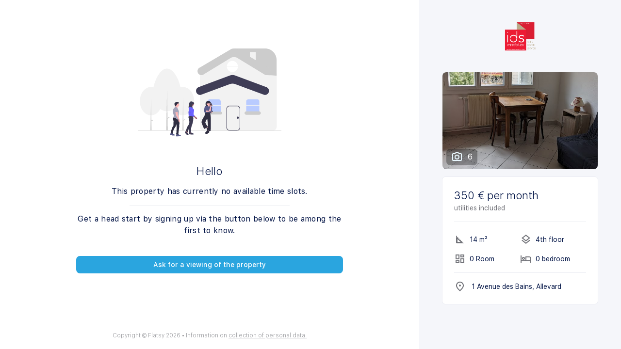

--- FILE ---
content_type: text/html
request_url: https://app.flatsy.fr/applicant/locales/en/global.en.json
body_size: 377
content:
<!DOCTYPE html>
<html lang="en">
  <head>
    <meta charset="UTF-8" />
    <meta name="viewport" content="width=device-width, initial-scale=1.0" />
    <link rel="icon" type="image/png" href="favicon.ico" />
    <title>Flatsy</title>
    <script type="module" crossorigin src="/applicant/assets/index-Due6TWkM.js"></script>
    <link rel="stylesheet" crossorigin href="/applicant/assets/index-De1fubgT.css">
  </head>
  <body>
    <div id="root"></div>
  </body>
</html>


--- FILE ---
content_type: text/html
request_url: https://app.flatsy.fr/applicant/locales/fr/errors.fr.json
body_size: 377
content:
<!DOCTYPE html>
<html lang="en">
  <head>
    <meta charset="UTF-8" />
    <meta name="viewport" content="width=device-width, initial-scale=1.0" />
    <link rel="icon" type="image/png" href="favicon.ico" />
    <title>Flatsy</title>
    <script type="module" crossorigin src="/applicant/assets/index-Due6TWkM.js"></script>
    <link rel="stylesheet" crossorigin href="/applicant/assets/index-De1fubgT.css">
  </head>
  <body>
    <div id="root"></div>
  </body>
</html>


--- FILE ---
content_type: text/html
request_url: https://app.flatsy.fr/applicant/locales/fr/global.fr.json
body_size: 377
content:
<!DOCTYPE html>
<html lang="en">
  <head>
    <meta charset="UTF-8" />
    <meta name="viewport" content="width=device-width, initial-scale=1.0" />
    <link rel="icon" type="image/png" href="favicon.ico" />
    <title>Flatsy</title>
    <script type="module" crossorigin src="/applicant/assets/index-Due6TWkM.js"></script>
    <link rel="stylesheet" crossorigin href="/applicant/assets/index-De1fubgT.css">
  </head>
  <body>
    <div id="root"></div>
  </body>
</html>


--- FILE ---
content_type: image/svg+xml
request_url: https://app.flatsy.fr/applicant/assets/waiting-DN-_LpTo.svg
body_size: 26283
content:
<svg width="500" height="307" viewBox="0 0 500 307" fill="none" xmlns="http://www.w3.org/2000/svg">
<path d="M471.839 284.925H228.445C221.825 284.925 216.439 278.895 216.439 271.484V88.316C216.411 86.9188 216.766 85.541 217.467 84.3364C218.167 83.1318 219.184 82.1476 220.404 81.4935L312.379 25.1475C317.421 22.6151 322.972 21.2946 328.601 21.2888C334.229 21.2831 339.783 22.5922 344.83 25.1143L479.856 81.4878C481.082 82.1395 482.105 83.124 482.81 84.3311C483.515 85.5382 483.873 86.92 483.845 88.3217V271.484C483.845 278.895 478.459 284.925 471.839 284.925Z" fill="#F2F2F2"/>
<path d="M435.899 284.727H226.891C221.183 284.727 216.538 280.471 216.538 275.239V147.203C216.565 146.136 216.908 145.102 217.524 144.235C218.139 143.368 218.997 142.708 219.988 142.342L317.306 102.946C326.249 99.3662 336.202 99.3611 345.148 102.932L442.797 142.343C443.789 142.709 444.649 143.369 445.265 144.236C445.882 145.104 446.226 146.139 446.252 147.207V275.239C446.252 280.471 441.608 284.727 435.899 284.727Z" fill="#F2F2F2"/>
<path d="M288.655 196.739V183.497C288.655 181.77 287.977 180.114 286.77 178.892C285.563 177.671 283.927 176.985 282.22 176.985H249.2C247.493 176.985 245.856 177.671 244.649 178.892C243.443 180.114 242.765 181.77 242.765 183.497V196.739H288.655Z" fill="#B9CBFF"/>
<path d="M242.765 198.819V219.339C242.765 221.066 243.443 222.722 244.649 223.943C245.856 225.165 247.493 225.851 249.2 225.851H282.22C283.927 225.851 285.563 225.165 286.77 223.943C287.977 222.722 288.655 221.066 288.655 219.339V198.819H242.765Z" fill="#B9CBFF"/>
<path d="M438.304 160.392L339.167 123.615C333.141 121.38 326.528 121.38 320.502 123.615L221.365 160.392C219.276 161.167 217.033 161.42 214.826 161.13C212.619 160.84 210.514 160.015 208.689 158.726C206.865 157.436 205.375 155.72 204.346 153.723C203.318 151.726 202.781 149.507 202.781 147.255C202.781 144.389 203.65 141.592 205.272 139.243C206.894 136.893 209.189 135.104 211.848 134.118L320.502 93.811C326.528 91.5757 333.141 91.5757 339.167 93.811L447.821 134.118C450.48 135.104 452.776 136.893 454.397 139.243C456.019 141.592 456.889 144.389 456.889 147.255C456.889 149.507 456.351 151.726 455.323 153.723C454.294 155.72 452.804 157.436 450.98 158.726C449.155 160.015 447.05 160.84 444.843 161.13C442.637 161.42 440.393 161.167 438.304 160.392Z" fill="#3F3D56"/>
<path d="M345.842 285.34H319.346C316.534 285.337 313.838 284.205 311.85 282.193C309.861 280.181 308.743 277.452 308.74 274.607V209.671C308.743 206.826 309.861 204.097 311.85 202.085C313.838 200.073 316.534 198.941 319.346 198.938H345.842C348.654 198.941 351.35 200.073 353.338 202.085C355.326 204.097 356.445 206.826 356.448 209.671V274.607C356.445 277.452 355.326 280.181 353.338 282.193C351.35 284.205 348.654 285.337 345.842 285.34ZM319.346 200.778C317.016 200.781 314.782 201.719 313.135 203.386C311.487 205.053 310.561 207.313 310.558 209.671V274.607C310.561 276.965 311.487 279.225 313.135 280.892C314.782 282.559 317.016 283.497 319.346 283.5H345.842C348.172 283.497 350.406 282.559 352.053 280.892C353.701 279.225 354.627 276.965 354.63 274.607V209.671C354.627 207.313 353.701 205.053 352.053 203.386C350.406 201.719 348.172 200.781 345.842 200.778H319.346Z" fill="#3F3D56"/>
<path d="M348.412 60.8299C347.985 56.0023 345.789 51.511 342.254 48.24C338.72 44.969 334.104 43.155 329.314 43.155C324.525 43.155 319.909 44.969 316.374 48.24C312.84 51.511 310.643 56.0023 310.216 60.8299H348.412Z" fill="white"/>
<path d="M310.145 62.9093C310.233 67.9952 312.292 72.8425 315.877 76.4076C319.462 79.9726 324.288 81.9702 329.314 81.9702C334.341 81.9702 339.166 79.9726 342.751 76.4076C346.337 72.8425 348.395 67.9952 348.483 62.9093H310.145Z" fill="white"/>
<path d="M243.107 219.226C241.734 219.226 240.418 219.778 239.447 220.76C238.476 221.743 237.931 223.075 237.931 224.464C237.931 225.854 238.476 227.186 239.447 228.168C240.418 229.151 241.734 229.703 243.107 229.703H288.313C289.685 229.703 291.002 229.151 291.973 228.168C292.944 227.186 293.489 225.854 293.489 224.464C293.489 223.075 292.944 221.743 291.973 220.76C291.002 219.778 289.685 219.226 288.313 219.226H243.107Z" fill="#CCCCCC"/>
<path d="M377.457 198.819V219.339C377.457 221.066 378.135 222.722 379.341 223.943C380.548 225.165 382.185 225.851 383.892 225.851H416.912C418.619 225.851 420.255 225.165 421.462 223.943C422.669 222.722 423.347 221.066 423.347 219.339V198.819H377.457Z" fill="#B9CBFF"/>
<path d="M423.347 196.739V183.497C423.347 181.77 422.669 180.114 421.462 178.892C420.255 177.671 418.619 176.985 416.912 176.985H383.892C382.185 176.985 380.548 177.671 379.341 178.892C378.135 180.114 377.457 181.77 377.457 183.497V196.739H423.347Z" fill="#B9CBFF"/>
<path d="M348.347 244.219C350.428 244.219 352.114 242.512 352.114 240.406C352.114 238.301 350.428 236.594 348.347 236.594C346.267 236.594 344.58 238.301 344.58 240.406C344.58 242.512 346.267 244.219 348.347 244.219Z" fill="#3F3D56"/>
<path d="M499.612 285.475H0.387623C0.284818 285.475 0.186227 285.425 0.113533 285.336C0.0408395 285.247 0 285.127 0 285.001C0 284.875 0.0408395 284.754 0.113533 284.666C0.186227 284.577 0.284818 284.527 0.387623 284.527H499.612C499.715 284.527 499.814 284.577 499.886 284.666C499.959 284.754 500 284.875 500 285.001C500 285.127 499.959 285.247 499.886 285.336C499.814 285.425 499.715 285.475 499.612 285.475Z" fill="#CCCCCC"/>
<path d="M422.662 230.316H377.457C375.923 230.316 374.452 229.699 373.368 228.602C372.283 227.505 371.674 226.016 371.674 224.464C371.674 222.912 372.283 221.424 373.368 220.327C374.452 219.229 375.923 218.613 377.457 218.613H422.662C424.195 218.613 425.666 219.229 426.751 220.327C427.835 221.424 428.444 222.912 428.444 224.464C428.444 226.016 427.835 227.505 426.751 228.602C425.666 229.699 424.195 230.316 422.662 230.316Z" fill="#CCCCCC"/>
<path d="M483.386 94.4262C483.386 94.4262 472.424 93.6392 450.053 92.5862C423.386 45.3607 336.718 33.9775 336.718 8.42265e-05V0H443.243C453.901 0 464.122 4.28462 471.659 11.9113C479.195 19.538 483.429 29.8819 483.429 40.6677L483.386 94.4262Z" fill="#CCCCCC"/>
<path d="M390.996 12.4158C390.754 12.416 390.523 12.513 390.353 12.6855C390.183 12.858 390.087 13.0918 390.086 13.3357V44.0508C390.087 44.2947 390.183 44.5285 390.353 44.701C390.523 44.8735 390.754 44.9705 390.996 44.9707H409.902C410.143 44.9705 410.374 44.8735 410.544 44.701C410.715 44.5285 410.81 44.2947 410.811 44.0508V13.3357C410.81 13.0918 410.715 12.858 410.544 12.6855C410.374 12.513 410.143 12.416 409.902 12.4158H390.996Z" fill="#F2F2F2"/>
<path d="M443.506 91.9492L344.369 31.481C338.344 29.2458 331.73 29.2458 325.705 31.481L226.568 91.9492C224.478 92.7243 222.235 92.9776 220.028 92.6875C217.821 92.3974 215.716 91.5725 213.892 90.2829C212.067 88.9933 210.578 87.2771 209.549 85.2801C208.52 83.2831 207.983 81.0643 207.983 78.8122C207.983 75.9463 208.853 73.1496 210.474 70.8001C212.096 68.4506 214.391 66.6617 217.05 65.6753L325.705 1.67643C331.73 -0.558811 338.344 -0.558811 344.369 1.67643L453.023 65.6753C455.682 66.6617 457.978 68.4505 459.6 70.8C461.221 73.1495 462.091 75.9463 462.091 78.8122C462.091 81.0643 461.554 83.2831 460.525 85.2801C459.496 87.2771 458.007 88.9933 456.182 90.2829C454.358 91.5725 452.253 92.3974 450.046 92.6875C447.839 92.9776 445.595 92.7243 443.506 91.9492Z" fill="#CCCCCC"/>
<path d="M157.461 232.114C178.883 232.114 196.249 210.117 196.249 182.981C196.249 155.846 178.883 133.849 157.461 133.849C136.038 133.849 118.672 155.846 118.672 182.981C118.672 210.117 136.038 232.114 157.461 232.114Z" fill="#F2F2F2"/>
<path d="M164.183 246.778C164.302 247.005 164.326 247.271 164.251 247.517C164.175 247.763 164.007 247.969 163.781 248.089L158.218 251.053L157.325 249.335L162.888 246.371C163.113 246.251 163.376 246.227 163.619 246.303C163.862 246.379 164.065 246.55 164.183 246.778Z" fill="#CCCCCC"/>
<path d="M157.567 173.102H157.674L159.592 284.39H155.543L157.567 173.102Z" fill="#CCCCCC"/>
<path d="M45.9455 232.114C67.3677 232.114 84.7338 210.117 84.7338 182.981C84.7338 155.846 67.3677 133.849 45.9455 133.849C24.5233 133.849 7.15723 155.846 7.15723 182.981C7.15723 210.117 24.5233 232.114 45.9455 232.114Z" fill="#F2F2F2"/>
<path d="M52.6681 248.618C52.5496 248.39 52.3465 248.219 52.1035 248.143C51.8606 248.067 51.5976 248.091 51.3725 248.211L47.4888 250.28L46.1586 173.102H46.052L44.0276 284.39H48.0768L47.5263 252.454L52.2662 249.929C52.4912 249.809 52.66 249.603 52.7353 249.357C52.8107 249.111 52.7865 248.845 52.6681 248.618Z" fill="#CCCCCC"/>
<path d="M101.568 69.7526C128.712 69.7526 150.775 121.511 150.775 155.895C150.775 190.278 128.771 218.151 101.626 218.151C74.482 218.151 52.4773 190.278 52.4773 155.895C52.4773 121.511 74.424 69.7526 101.568 69.7526Z" fill="#F2F2F2"/>
<path d="M110.144 239.063C110.07 238.92 109.968 238.793 109.846 238.69C109.723 238.587 109.581 238.509 109.429 238.461C109.277 238.413 109.116 238.396 108.958 238.411C108.799 238.426 108.644 238.472 108.503 238.547L103.582 241.169L101.896 143.376H101.761L99.196 284.39H104.327L103.629 243.924L109.635 240.724C109.776 240.648 109.902 240.546 110.004 240.422C110.106 240.297 110.182 240.154 110.23 240C110.277 239.846 110.294 239.683 110.279 239.523C110.264 239.362 110.219 239.206 110.144 239.063Z" fill="#CCCCCC"/>
<path d="M141.326 297.593C141.326 297.593 144.698 300.432 146.473 300.255C148.248 300.077 151.62 300.077 150.2 302.029C148.78 303.981 142.923 305.045 140.438 305.223C137.953 305.4 132.451 305.578 132.806 304.513C133.161 303.448 133.516 298.48 134.936 298.125C136.356 297.771 141.326 297.593 141.326 297.593Z" fill="#575A89"/>
<path d="M121.971 294.806C121.971 294.806 124.456 298.446 126.213 298.752C127.971 299.058 131.219 299.964 129.327 301.463C127.434 302.961 121.506 302.413 119.065 301.916C116.624 301.42 111.277 300.112 111.905 299.182C112.533 298.252 114.211 293.562 115.674 293.602C117.137 293.641 121.971 294.806 121.971 294.806Z" fill="#575A89"/>
<path d="M143.301 242.741C143.301 242.741 145.585 258.38 145.053 261.219C144.52 264.058 144.165 268.494 144.165 268.494C144.165 268.494 144.52 272.22 144.165 273.994C143.81 275.769 141.681 292.625 141.681 292.98C141.681 293.335 142.036 294.399 141.681 295.287C141.326 296.174 140.616 295.464 141.681 296.883C142.746 298.303 142.036 298.658 141.858 298.658C141.681 298.658 134.759 299.367 134.404 298.658C134.049 297.948 134.581 297.771 134.404 296.883C134.226 295.996 134.049 295.819 133.694 295.641C133.339 295.464 132.629 295.819 133.161 294.932C133.694 294.044 134.936 292.98 134.581 292.448C134.226 291.915 134.759 288.012 134.759 288.012C134.759 288.012 135.114 279.317 135.291 273.994C135.469 268.671 133.694 263.171 133.694 263.171C133.473 267.526 131.855 271.695 129.079 275.059C124.465 280.56 122.157 290.851 122.157 290.851C122.157 290.851 121.092 292.448 121.625 293.867C122.157 295.287 123.755 294.399 122.157 295.287C120.56 296.174 115.058 294.932 114.525 294.399C113.993 293.867 115.235 293.157 114.88 291.738C114.525 290.318 113.105 290.673 114.348 289.963C115.59 289.254 115.945 289.431 115.945 288.721C115.945 288.012 119.14 272.575 124.11 268.139L124.465 251.993C124.465 251.993 120.027 240.637 124.642 239.572C129.257 238.508 143.301 242.741 143.301 242.741Z" fill="#2F2E41"/>
<path d="M140.083 200.714C140.083 200.714 137.066 208.166 137.776 209.231C138.486 210.296 129.079 205.682 129.079 205.682C129.079 205.682 132.096 198.23 132.096 197.343C132.096 196.456 140.083 200.714 140.083 200.714Z" fill="#FFB8B8"/>
<path d="M137.864 202.577C134.238 202.577 131.298 199.638 131.298 196.012C131.298 192.387 134.238 189.447 137.864 189.447C141.491 189.447 144.431 192.387 144.431 196.012C144.431 199.638 141.491 202.577 137.864 202.577Z" fill="#FFB8B8"/>
<path d="M129.079 202.666C129.079 202.666 133.694 202.134 136.001 204.973C138.308 207.812 138.663 208.521 138.663 208.521C138.663 208.521 144.165 217.393 143.1 221.829C142.841 222.229 142.604 222.644 142.39 223.071C142.035 223.781 142.035 233.717 142.39 235.314C142.745 236.911 143.1 237.443 142.745 239.75C142.39 242.056 145.585 245.782 141.858 246.492C138.131 247.202 135.291 246.67 134.049 245.073C132.806 243.476 133.871 242.411 129.966 242.411C127.575 242.37 125.29 241.418 123.577 239.75C123.577 239.75 125.529 237.621 124.819 237.266C124.109 236.911 124.819 236.024 125.174 235.136C125.529 234.249 125.529 233.54 124.997 233.54C124.464 233.54 124.819 233.185 125.174 232.297C125.529 231.41 118.962 216.151 122.867 211.715C126.772 207.279 128.724 204.795 128.724 204.795C128.724 204.795 128.014 202.134 129.079 202.666Z" fill="#A4A3B9"/>
<path d="M139.196 219.522V227.329L144.875 246.137C144.875 246.137 148.603 255.896 144.875 255.896C141.148 255.896 141.348 246.582 141.348 246.582L133.339 232.475C133.339 232.475 130.144 221.297 130.499 220.41C130.854 219.522 139.196 219.522 139.196 219.522Z" fill="#FFB8B8"/>
<path d="M136.179 207.989C136.179 207.989 141.503 210.118 140.083 215.796C138.663 221.474 140.083 221.297 140.083 221.297C140.083 221.297 132.806 220.587 130.499 222.184L129.967 220.054C129.967 220.054 127.837 207.812 136.179 207.989Z" fill="#A4A3B9"/>
<path d="M140.107 191.084C140.517 191.229 140.956 191.27 141.386 191.203C141.816 191.137 142.222 190.964 142.568 190.701C142.905 190.426 143.143 190.048 143.244 189.626C143.345 189.203 143.304 188.758 143.127 188.361C142.788 187.694 142.061 187.328 141.364 187.056C139.826 186.454 138.207 186.089 136.56 185.971C135.775 185.915 134.95 185.924 134.249 186.283C133.903 186.46 133.602 186.716 133.258 186.9C132.627 187.238 131.892 187.313 131.21 187.531C130.512 187.758 129.871 188.133 129.33 188.63C128.79 189.127 128.362 189.734 128.077 190.41C127.891 190.869 127.762 191.349 127.691 191.839C127.487 193.181 127.629 194.553 128.105 195.824C128.862 197.838 130.448 199.599 130.538 201.748C131.509 201.043 131.869 199.772 132.648 198.859C133.227 198.184 134.017 197.726 134.891 197.558C135.133 197.544 135.365 197.459 135.56 197.314C135.695 197.153 135.78 196.955 135.804 196.745L136.468 193.608C136.604 192.97 136.774 192.274 137.299 191.886C137.626 191.677 137.997 191.546 138.382 191.504C139.299 191.344 140.227 191.26 141.157 191.252" fill="#2F2E41"/>
<path d="M191.404 197.879C191.404 197.879 188.695 203.621 189.128 205.355C189.382 206.408 189.267 207.517 188.803 208.497L183.818 208.28L179.158 203.838C179.158 203.838 186.202 198.962 185.769 196.579C185.335 194.195 191.404 197.879 191.404 197.879Z" fill="#A0616A"/>
<path d="M178.833 206.98L176.665 220.415C176.665 220.415 176.665 232.549 177.315 232.766C177.966 232.983 180.783 232.766 180.783 232.766V219.114L179.916 207.196L178.833 206.98Z" fill="#6C63FF"/>
<path opacity="0.1" d="M178.833 206.98L176.665 220.415C176.665 220.415 176.665 232.549 177.315 232.766C177.966 232.983 180.783 232.766 180.783 232.766V219.114L179.916 207.196L178.833 206.98Z" fill="black"/>
<path d="M173.573 288.338L172.878 295.241L170.012 293.707L166.833 288.714L169.274 284.613L173.573 288.338Z" fill="#A0616A"/>
<path d="M166.702 287.857C166.702 287.857 169.816 289.572 170.144 291.714C170.144 291.714 172.006 293.84 173.687 293.363L174.377 297.86C174.377 297.86 180.161 299.823 176.189 301.09C172.216 302.357 168.428 297.677 168.428 297.677C168.428 297.677 163.618 292.057 164.13 291.102C164.641 290.146 166.702 287.857 166.702 287.857Z" fill="#3F3D56"/>
<path d="M178.236 232.876C178.236 232.876 174.831 237.942 177.811 244.5C177.811 244.5 182.32 259.593 176.351 266.427C170.383 273.262 167.823 286.589 167.823 286.589L173.688 290.512C173.688 290.512 177.319 277.021 182.348 271.207C187.377 265.394 187.165 259.727 187.165 259.727L184.173 240.236L183.996 231.932L178.236 232.876Z" fill="#3F3D56"/>
<path opacity="0.1" d="M178.236 232.876C178.236 232.876 174.831 237.942 177.811 244.5C177.811 244.5 182.32 259.593 176.351 266.427C170.383 273.262 167.823 286.589 167.823 286.589L173.688 290.512C173.688 290.512 177.319 277.021 182.348 271.207C187.377 265.394 187.165 259.727 187.165 259.727L184.173 240.236L183.996 231.932L178.236 232.876Z" fill="black"/>
<path d="M184.252 290.839L186.419 293.223L185.552 295.173L182.951 296.04L178.4 294.306L179.05 291.706L184.252 290.839Z" fill="#A0616A"/>
<path d="M177.749 293.223C177.749 293.223 182.951 295.823 184.252 294.74C184.627 294.439 184.936 294.064 185.16 293.638C185.383 293.213 185.515 292.745 185.548 292.265C185.548 292.265 188.153 292.573 189.887 293.656C191.621 294.74 192.922 296.04 195.089 296.04C197.257 296.04 196.39 298.64 192.271 298.857C188.153 299.073 177.749 298.64 177.749 297.557V293.223Z" fill="#3F3D56"/>
<path d="M192.488 234.5C192.488 234.5 195.306 247.068 190.321 261.369C190.321 261.369 187.936 269.387 186.853 271.77C185.769 274.154 184.685 291.056 185.119 291.706C185.119 291.706 181.65 294.523 178.616 292.573C178.616 292.573 178.833 282.605 178.399 281.738C177.966 280.872 177.532 273.287 180.133 267.003C182.734 260.719 180.567 245.551 180.567 245.551C180.567 245.551 175.365 237.75 179.266 233.199L192.488 234.5Z" fill="#3F3D56"/>
<path d="M189.237 199.396C185.885 199.396 183.168 196.679 183.168 193.328C183.168 189.977 185.885 187.261 189.237 187.261C192.589 187.261 195.306 189.977 195.306 193.328C195.306 196.679 192.589 199.396 189.237 199.396Z" fill="#A0616A"/>
<path d="M177.966 232.983C177.966 232.983 179.7 235.583 181 234.283C181.917 233.366 187.787 235.358 191.173 236.612C192.59 237.137 193.572 237.533 193.572 237.533C193.572 237.533 193.665 234.53 193.941 230.727C194.257 226.363 194.812 220.941 195.74 217.814C197.474 211.964 193.139 209.58 193.139 209.58C193.139 209.58 189.454 205.246 189.671 204.596C189.887 203.946 179.917 200.696 179.917 200.696C178.833 200.912 177.966 210.664 177.966 210.664C177.966 210.664 179.917 218.464 181 223.232C182.084 227.999 177.966 232.983 177.966 232.983Z" fill="#6C63FF"/>
<path d="M196.607 233.199C196.607 233.199 201.375 237.967 203.759 239.267C206.144 240.567 207.444 244.901 205.493 245.768C203.543 246.634 199.208 241 199.208 241L192.922 235.8L196.607 233.199Z" fill="#A0616A"/>
<path d="M195.705 189.705C196.26 189.754 196.577 190.452 196.398 190.979C196.219 191.506 195.704 191.851 195.179 192.035C194.654 192.219 194.092 192.282 193.566 192.465C193.043 192.656 192.558 192.938 192.133 193.297C190.635 194.523 189.747 196.392 189.465 198.308C189.183 200.223 189.464 202.186 189.997 204.047C190.279 205.033 190.739 206.114 191.704 206.464C190.65 206.204 189.62 205.855 188.625 205.42C187.896 205.077 187.212 204.643 186.475 204.317C185.384 203.872 184.24 203.572 183.071 203.424C182.251 203.297 181.383 203.199 180.613 203.508C180.14 203.728 179.705 204.021 179.324 204.377L176.846 206.459C176.802 205.554 176.774 204.648 176.76 203.742C176.748 202.954 176.751 202.144 177.041 201.412C177.328 200.688 177.872 200.099 178.237 199.412C179.138 197.711 178.844 195.663 178.827 193.739C178.81 191.746 179.131 189.716 180.054 187.95C180.976 186.184 182.552 184.705 184.473 184.176C187.063 183.464 189.794 184.524 192.174 185.768C192.735 186.035 193.257 186.375 193.727 186.779C194.227 187.29 194.652 187.869 194.99 188.5L196.168 190.474" fill="#3F3D56"/>
<path opacity="0.1" d="M180.35 212.83C180.35 212.83 184.468 228.432 184.902 229.516C185.214 230.294 188.886 234.432 191.172 236.612C192.59 237.137 193.572 237.533 193.572 237.533C193.572 237.533 193.665 234.53 193.94 230.727C192.176 228.77 190.321 226.915 190.321 226.915C190.321 226.915 188.37 214.997 188.587 210.447C188.803 205.896 184.252 204.813 184.252 204.813C179.049 205.463 180.35 212.83 180.35 212.83Z" fill="black"/>
<path d="M184.902 203.946C184.902 203.946 189.453 205.029 189.237 209.58C189.02 214.131 190.971 226.049 190.971 226.049C190.971 226.049 198.34 233.416 197.69 234.283C197.04 235.15 194.254 236.854 193.588 237.085C192.921 237.316 185.985 229.732 185.552 228.649C185.118 227.565 181 211.964 181 211.964C181 211.964 179.699 204.596 184.902 203.946Z" fill="#6C63FF"/>
<path d="M239.131 274.706L241.568 278.361L245.224 275.518L242.787 272.472L239.131 274.706Z" fill="#FFB8B8"/>
<path d="M242.039 276.399C242.039 276.399 238.549 276.561 239.532 278.406C240.516 280.251 241.284 290.659 244.092 290.056C246.9 289.453 249.447 286.263 249.415 284.067C249.384 281.871 249.033 280.918 249.033 280.918C249.033 280.918 248.28 279.465 248.781 279.063C249.282 278.662 249.472 276.125 248.278 275.353C247.084 274.582 243.633 273.561 243.633 273.561C243.633 273.561 243.283 276.72 242.039 276.399Z" fill="#2F2E41"/>
<path d="M243.802 283.234L242.99 287.701L247.255 288.107V284.655L243.802 283.234Z" fill="#FFB8B8"/>
<path d="M235.069 222.726C235.069 222.726 232.835 230.239 232.226 234.706C232.226 234.706 220.039 251.153 222.274 258.259C224.508 265.366 231.007 279.579 231.007 279.579C231.007 279.579 241.974 275.112 244.209 272.675L236.085 261.102C236.085 261.102 237.303 259.68 235.475 258.868C233.647 258.056 235.272 257.041 235.272 257.041C235.272 257.041 238.725 245.467 242.178 244.249L254.161 241.813C254.161 241.813 253.348 224.554 250.505 221.508C250.505 221.508 236.288 221.711 235.069 222.726Z" fill="#2F2E41"/>
<path d="M244.818 285.873C244.818 285.873 242.787 283.03 241.772 284.858C240.756 286.685 232.429 292.979 234.46 295.01C236.491 297.04 240.553 297.446 242.381 296.228C244.209 295.01 244.818 294.198 244.818 294.198C244.818 294.198 245.631 292.776 246.24 292.979C246.849 293.182 249.083 291.964 249.083 290.543C249.083 289.122 248.068 285.67 248.068 285.67C248.068 285.67 245.224 287.091 244.818 285.873Z" fill="#2F2E41"/>
<path d="M241.771 242.828L244.615 267.396C244.615 267.396 242.99 274.3 242.584 279.579C242.177 284.858 242.584 284.655 242.584 284.655C242.584 284.655 251.723 288.31 253.348 285.873C254.973 283.437 254.161 241.813 254.161 241.813L249.286 237.346L241.771 242.828Z" fill="#2F2E41"/>
<path d="M236.813 187.98C238.922 183.007 244.289 182.068 244.289 182.068C244.289 182.068 249.457 180.689 253.773 187.253C257.795 193.372 262.983 199.104 256.404 201.546L254.666 197.897L254.458 202.096C253.501 202.295 252.534 202.442 251.562 202.536C244.264 203.277 237.385 204.509 237.258 201.873C237.089 198.368 234.784 192.766 236.813 187.98Z" fill="#2F2E41"/>
<path d="M245.427 197.752C248.68 197.752 251.317 195.116 251.317 191.864C251.317 188.612 248.68 185.976 245.427 185.976C242.174 185.976 239.537 188.612 239.537 191.864C239.537 195.116 242.174 197.752 245.427 197.752Z" fill="#FFB8B8"/>
<path d="M243.701 195.62C243.701 195.62 243.599 201.61 242.99 203.031C242.38 204.453 253.856 201.915 253.856 201.915C253.856 201.915 249.794 199.072 249.184 195.214L243.701 195.62Z" fill="#FFB8B8"/>
<path d="M244.615 200.595L243.506 199.779L235.678 200.189L234.053 218.056C234.053 218.056 229.382 223.539 235.069 223.539C240.756 223.539 246.036 220.899 250.098 222.726C254.161 224.554 257.613 203.437 257.613 203.437L251.541 199.779C251.541 199.779 248.88 203.031 244.615 200.595Z" fill="#575A89"/>
<path d="M237.912 215.011L249.286 217.447V220.087L237.912 220.493C237.912 220.493 236.694 215.823 237.912 215.011Z" fill="#FFB8B8"/>
<path d="M237.912 201.204L235.678 200.189C235.678 200.189 233.038 200.798 232.835 203.031C232.632 205.265 228.773 219.681 231.819 220.29C234.866 220.899 238.928 220.899 238.928 220.899C238.928 220.899 236.288 217.244 239.537 215.214L237.1 213.996C237.1 213.996 234.663 208.513 236.288 205.671C237.912 202.828 237.912 201.204 237.912 201.204Z" fill="#575A89"/>
<path d="M238.005 186.173L243.384 183.357L250.813 184.509L252.349 191.295L248.524 191.148L247.455 188.655V191.107L245.69 191.039L244.665 187.07L244.025 191.295L237.749 191.167L238.005 186.173Z" fill="#2F2E41"/>
<path d="M251.351 193.185C251.95 193.185 252.434 192.336 252.434 191.29C252.434 190.243 251.95 189.395 251.351 189.395C250.753 189.395 250.268 190.243 250.268 191.29C250.268 192.336 250.753 193.185 251.351 193.185Z" fill="#FFB8B8"/>
<path d="M251.455 192.632C251.863 192.632 252.194 192.301 252.194 191.892C252.194 191.484 251.863 191.153 251.455 191.153C251.047 191.153 250.716 191.484 250.716 191.892C250.716 192.301 251.047 192.632 251.455 192.632Z" fill="white"/>
<path d="M251.773 192.141C251.839 192.141 251.893 191.98 251.893 191.781C251.893 191.582 251.839 191.42 251.773 191.42C251.706 191.42 251.653 191.582 251.653 191.781C251.653 191.98 251.706 192.141 251.773 192.141Z" fill="#2F2E41"/>
<path d="M251.753 194.038C251.703 194.038 251.655 194.018 251.62 193.982C251.584 193.947 251.564 193.899 251.564 193.849L251.375 192.336H251.943V193.849C251.943 193.874 251.938 193.898 251.928 193.921C251.919 193.944 251.905 193.965 251.887 193.982C251.87 194 251.849 194.014 251.826 194.023C251.803 194.033 251.778 194.038 251.753 194.038Z" fill="white"/>
<path opacity="0.1" d="M237.003 206.713L235.085 215.021H239.561L236.044 214.222L237.003 206.713Z" fill="black"/>
<path d="M260.108 220.438L260.065 220.4L261.115 219.235C261.195 219.147 261.257 219.043 261.296 218.931C261.336 218.819 261.354 218.7 261.347 218.581C261.341 218.462 261.312 218.345 261.26 218.238C261.209 218.13 261.137 218.034 261.049 217.954L258.581 215.73C258.492 215.651 258.389 215.589 258.277 215.549C258.164 215.509 258.045 215.492 257.926 215.498C257.807 215.504 257.691 215.534 257.583 215.585C257.475 215.636 257.379 215.708 257.299 215.797L251.54 222.185C251.46 222.274 251.398 222.377 251.359 222.489C251.319 222.602 251.301 222.721 251.308 222.84C251.314 222.959 251.343 223.075 251.395 223.183C251.446 223.291 251.518 223.387 251.606 223.467L254.074 225.69C254.163 225.77 254.266 225.832 254.378 225.871C254.491 225.911 254.61 225.928 254.729 225.922C254.848 225.916 254.965 225.887 255.072 225.835C255.18 225.784 255.276 225.712 255.356 225.624L259.318 221.229L259.361 221.267L260.108 220.438Z" fill="#3F3D56"/>
<path d="M258.172 219.292C258.495 219.292 258.757 219.03 258.757 218.707C258.757 218.384 258.495 218.122 258.172 218.122C257.849 218.122 257.587 218.384 257.587 218.707C257.587 219.03 257.849 219.292 258.172 219.292Z" fill="#6C63FF"/>
<path d="M254.116 218.354C254.116 218.354 261.04 220.03 259.445 222.418C257.849 224.807 251.552 220.441 251.552 220.441L254.116 218.354Z" fill="#FFB8B8"/>
<path d="M255.786 203.437H257.614C257.614 203.437 259.645 205.671 259.239 207.701C258.832 209.732 257.614 219.275 257.614 219.275C257.614 219.275 251.521 224.96 248.474 221.914C245.428 218.869 247.662 216.026 247.662 216.026C247.662 216.026 251.724 219.275 253.958 215.011L255.786 203.437Z" fill="#575A89"/>
<path d="M253.969 217.281L255.368 203.464C255.368 203.464 258.302 194.741 255.438 194.527C252.574 194.314 252.372 202.793 252.372 202.793L247.384 217.912C247.384 217.912 250.121 220.593 253.969 217.281Z" fill="#FFB8B8"/>
</svg>
